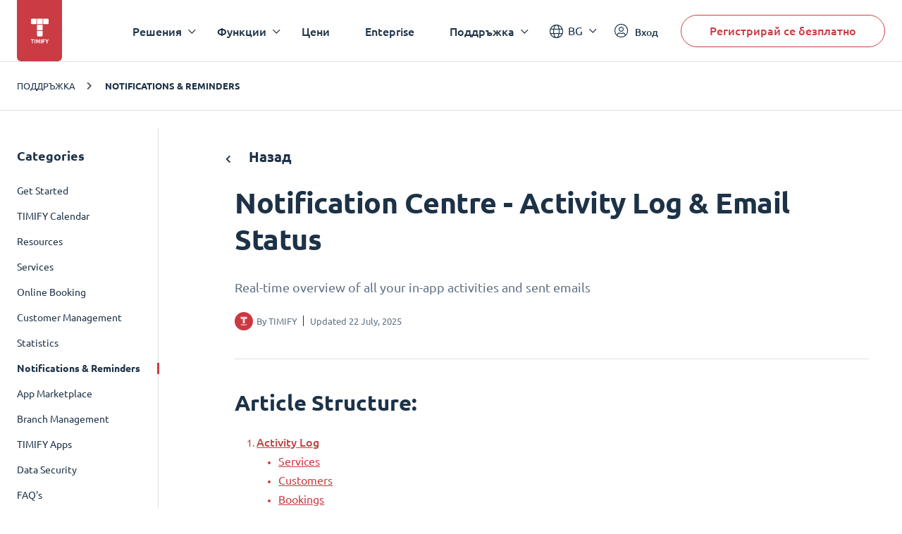

--- FILE ---
content_type: text/html; charset=UTF-8
request_url: https://www.timify.com/bg/support/4834800-notification-centre-activity-log-email-status/
body_size: 13199
content:
<!DOCTYPE html><html lang="bg"><head><title>Support | Notification Centre - Activity Log & Email Status</title><meta http-equiv="Content-Type" content="text/html; charset=utf-8"><meta name="keywords" content=""><meta name="description" content="Discover helpful tips on Notifications &amp; Reminders with our guide: Notification Centre - Activity Log & Email Status - Master your experience with TIMIFY."><meta name="Author" content=""><meta name="publisher" content=""><meta name="Robots" content="index, follow"><meta name="Content-Language" content="bg"><meta http-equiv="pragma" content="no-cache"><meta id="viewport" name="viewport" content="width=device-width, initial-scale=1, maximum-scale=5, user-scalable=no"/><meta name="google-site-verification" content="qGdlAhbJO-x6jMwR4k4EPMy58HfqTyyUmnw7WhSpFww"><meta name="google-site-verification" content="xowoSYEpBQTkch8MdZqOR1N0Y_qYnHf0kYQ0Ts-bswU"><link rel="alternate" hreflang="x-default" href="https://www.timify.com/en/support/4834800-notification-centre-activity-log-email-status/"><link rel="alternate" hreflang="bg" href="https://www.timify.com/bg/support/4834800-notification-centre-activity-log-email-status/"><link rel="alternate" hreflang="de" href="https://www.timify.com/de/support/4834800-meldungen-aktivitaten-e-mail-status/"><link rel="alternate" hreflang="es" href="https://www.timify.com/es/support/4834800-notificaciones-registro-de-actividades-y-estado-del-email/"><link rel="alternate" hreflang="fi" href="https://www.timify.com/fi/support/4834800-notification-centre-activity-log-email-status/"><link rel="alternate" hreflang="fr" href="https://www.timify.com/fr/support/4834800-centre-de-notification-journal-d-activite-et-statuts-des-e-mails/"><link rel="alternate" hreflang="it" href="https://www.timify.com/it/support/4834800-notification-centre-activity-log-email-status/"><link rel="alternate" hreflang="nl" href="https://www.timify.com/nl/support/4834800-notification-centre-activity-log-email-status/"><link rel="alternate" hreflang="sv" href="https://www.timify.com/sv/support/4834800-notification-centre-activity-log-email-status/"><link rel="alternate" hreflang="en" href="https://www.timify.com/en/support/4834800-notification-centre-activity-log-email-status/"><link rel="icon" type="image/png" href="https://www.timify.com/data/img/favicon.png?v=1.1"><link rel="stylesheet" type="text/css" href="https://www.timify.com/data/css/dist.css?v=1.10.9"/><link rel="stylesheet" type="text/css" href="https://cdn.timify.com/uploads/websitecountries/languages/bg-20171010152523-147.css"/><script type="text/javascript">var data_server = 'https://www.timify.com/data/',baseUrl = '/bg/',domain = 'www.timify.com',counterDecimal = '.',counterThousands = ',',gCurrencySettings = {"currency_sign":"&euro;","currency_code":"EUR","currency_position":"0","currency_space":"1","price_divider":".","thousands_divider":"","price_decimals":"2","price_append":""},timifyAPI = 'https://api-v3.terminapp.com',timifyAPIv3 = 'https://api-v3.terminapp.com',timifyAPIv4 = {'url': 'https://api-public.timify.io/','migrate_url': 'https://api-migration.timify.io/','redirect_url': 'https://web.timify.com/','redirect_enterprise_url': 'https://branch-manager.timify.com/','redirect_developer_url': 'https://devs.timify.com/en-gb/#/auth/','redirect_callcentre_url': 'https://call-centre.timify.com/'}, timifyWidgetUrlv4 = '//book.timify.com/',REGION = 'EUROPE',LOCALE = 'BG',API_LOCALE = 'bg-bg',APP_MODE = 'production',DNT = 'false',APP_DEBUG = 0, tmfyCampaign = {"key":"6647bfa46801817d8812acff7f8504ee","timestamp":1769289691,"utm_campaign":null,"utm_content":null,"utm_medium":null,"utm_source":"none","utm_term":null},gaTracker;</script><script> window.dataLayer = window.dataLayer || []; function gtag(){dataLayer.push(arguments);}</script><script>(function(w,d,s,l,i){w[l]=w[l]||[];w[l].push({'gtm.start':new Date().getTime(),event:'gtm.js'});var f=d.getElementsByTagName(s)[0],j=d.createElement(s),dl=l!='dataLayer'?'&l='+l:'';j.async=true;j.src='https://www.googletagmanager.com/gtm.js?id='+i+dl;f.parentNode.insertBefore(j,f);})(window,document,'script','dataLayer','GTM-PP8CPSV');</script></head><body class="hover"><div class="body-content-holder"><header class="header dark "><div class="container"><div class="header__logo"><a class="logo" href="/bg/"><svg xmlns="http://www.w3.org/2000/svg" width="27" height="36" viewBox="0 0 27 36"><g fill="none" fill-rule="evenodd"><g fill="#CB3B43"><g><path d="M4.278 29.073v1.116H2.721v4.698H1.558V30.19H0v-1.116h4.278zm1.908 0v5.814H5.024v-5.814h1.162zm2.564 0c.09.185.193.413.31.684.117.27.24.564.367.88.126.317.253.64.377.97l.351.931.351-.932c.125-.329.251-.652.378-.968.127-.317.249-.61.366-.881.117-.271.22-.5.31-.684h1.06c.048.386.094.818.137 1.296.042.478.08.977.111 1.494.032.517.062 1.036.09 1.556.027.52.051 1.01.07 1.468h-1.132c-.015-.564-.035-1.18-.06-1.845-.025-.666-.062-1.337-.111-2.014l-.3.78c-.11.285-.218.57-.325.856-.107.285-.21.558-.31.818-.1.26-.185.482-.254.667h-.813l-.254-.667c-.1-.26-.204-.533-.31-.818l-.325-.856-.3-.78c-.05.677-.087 1.348-.112 2.014-.025.665-.044 1.28-.06 1.845H7.23c.02-.459.043-.948.07-1.468.028-.52.058-1.039.09-1.556.033-.517.07-1.016.112-1.494.042-.478.088-.91.138-1.296h1.11zm6.477 0v5.814h-1.162v-5.814h1.162zm4.651 0v1.099h-2.295v1.217h2.042v1.1h-2.042v2.398H16.42v-5.814h3.458zm1.819 0c.158.402.33.8.513 1.197.184.396.38.792.589 1.188.208-.396.407-.792.596-1.188.19-.396.364-.795.523-1.197H25.2c-.283.626-.576 1.234-.88 1.82-.303.588-.623 1.178-.96 1.771v2.223h-1.164v-2.206c-.338-.593-.66-1.186-.965-1.78-.305-.592-.6-1.202-.883-1.828h1.349zm-5.22-11.63v6.3c0 .802-.651 1.453-1.454 1.453h-4.846c-.803 0-1.454-.65-1.454-1.453v-6.3h7.754zm0-8.721v7.753H8.723V8.722h7.754zM7.754 0v7.753h-6.3C.65 7.753 0 7.102 0 6.299V1.454C0 .65.651 0 1.454 0h6.3zm8.723 0v7.753H8.723V0h7.754zm7.27 0c.802 0 1.453.651 1.453 1.454v4.845c0 .803-.651 1.454-1.454 1.454h-6.3V0h6.3z" transform="translate(-19.000000, -9.000000) translate(19.900000, 9.582534)"/></g></g></g></svg></a></div><div class="header__menu"><nav class="navigation"><ul class="main-nav"><li class="main-nav__item main-nav__item--has-childrens"><div class="main-nav__link">Решения</div><div class="main-nav-child "><div class="container"><div class="col-25 main-nav-child__column"><div class="main-nav-child__heading"> Решения</div><ul class="main-nav-child__items"> <li class="main-nav-child__item"> <a href="https://www.timify.com/bg/solutions/booking-small-companies/" class="main-nav-child__link"> <span class="main-nav-child__link-title">Малък и среден бизнес</span> <span class="main-nav-child__link-subtitle">Оптимизиране на резервациите и административните процеси</span> </a> </li> <li class="main-nav-child__item"> <a href="https://www.timify.com/bg/solutions/enterprises/" class="main-nav-child__link"> <span class="main-nav-child__link-title">Предприятие</span> <span class="main-nav-child__link-subtitle">Решения за резервации и планиране в мащаб</span> </a> </li> </ul></div><div class="col-75 main-nav-child__column"><div class="main-nav-child__heading"> По индустрии</div><div class="main-nav-child__content"> <ul class="main-nav-child__list"> <li> <a href="/bg/solutions/retail-scheduling-software/" > <img src="https://cdn.timify.com/uploads/v2header/A_Retail_4x-20210902170530-126.webp" srcset="https://cdn.timify.com/uploads/v2header/B_Retail_4x-20210902170530-126.webp 2x, https://cdn.timify.com/uploads/v2header/C_Retail_4x-20210902170530-126.webp 3x" alt="Система за онлайн планиране за фирми за търговия на дребно" loading="lazy" > <span class="main-nav-child__list-text">Ритейл търговци</span> </a> </li> <li> <a href="/bg/solutions/financial-services-scheduling-software/" > <img src="https://cdn.timify.com/uploads/v2header/A_Finance_4x-20210902170530-773.webp" srcset="https://cdn.timify.com/uploads/v2header/B_Finance_4x-20210902170530-773.webp 2x, https://cdn.timify.com/uploads/v2header/C_Finance_4x-20210902170530-773.webp 3x" alt="Софтуер за планиране за банки и финансови институции" loading="lazy" > <span class="main-nav-child__list-text">Финансови услуги</span> </a> </li> <li> <a href="/bg/solutions/real-estate-scheduling-software/" > <img src="https://cdn.timify.com/uploads/v2header/A_Real_Estate_4x-20210902170531-254.webp" srcset="https://cdn.timify.com/uploads/v2header/B_Real_Estate_4x-20210902170531-254.webp 2x, https://cdn.timify.com/uploads/v2header/C_Real_Estate_4x-20210902170531-254.webp 3x" alt="Софтуер за планиране на срещи с недвижими имоти" loading="lazy" > <span class="main-nav-child__list-text">Недвижими имоти</span> </a> </li> <li> <a href="/bg/solutions/recruiting-scheduling-software/" > <img src="https://cdn.timify.com/uploads/v2header/A_Interview_4x-20210902170531-353.webp" srcset="https://cdn.timify.com/uploads/v2header/B_Interview_4x-20210902170531-353.webp 2x, https://cdn.timify.com/uploads/v2header/C_Interview_4x-20210902170531-353.webp 3x" alt="Софтуер за планиране на интервюта за специалисти по подбор на персонал и HR мениджъри" loading="lazy" > <span class="main-nav-child__list-text">Подбор на персонал</span> </a> </li> <li> <a href="/bg/solutions/appointment-booking-for-government-agencies/" > <img src="https://cdn.timify.com/uploads/v2header/A_Public_4x-20210902170530-642.webp" srcset="https://cdn.timify.com/uploads/v2header/B_Public_4x-20210902170530-642.webp 2x, https://cdn.timify.com/uploads/v2header/C_Public_4x-20210902170530-642.webp 3x" alt="Инструмент за планиране за публичния сектор" loading="lazy" > <span class="main-nav-child__list-text">Държавни организации</span> </a> </li> <li> <a href="/bg/solutions/appointment-booking-for-schools/" > <img src="https://cdn.timify.com/uploads/v2header/A_Education_4x-20210902170531-906.webp" srcset="https://cdn.timify.com/uploads/v2header/B_Education_4x-20210902170531-906.webp 2x, https://cdn.timify.com/uploads/v2header/C_Education_4x-20210902170531-906.webp 3x" alt="Онлайн записване на класове и управление на графика" loading="lazy" > <span class="main-nav-child__list-text">Учебни заведения</span> </a> </li> <li> <a href="/bg/solutions/beauty-salon-scheduling-software/" > <img src="https://cdn.timify.com/uploads/v2header/A_Beauty_4x-20210902170530-106.webp" srcset="https://cdn.timify.com/uploads/v2header/B_Beauty_4x-20210902170530-106.webp 2x, https://cdn.timify.com/uploads/v2header/C_Beauty_4x-20210902170530-106.webp 3x" alt="Онлайн планиране на срещи за салони" loading="lazy" > <span class="main-nav-child__list-text">Салони за красота</span> </a> </li> <li> <a href="/bg/solutions/medical-scheduling-software/" > <img src="https://cdn.timify.com/uploads/v2header/A_Medical_4x-20210902170531-781.webp" srcset="https://cdn.timify.com/uploads/v2header/B_Medical_4x-20210902170531-781.webp 2x, https://cdn.timify.com/uploads/v2header/C_Medical_4x-20210902170531-781.webp 3x" alt="Софтуер за изготвяне на медицински графици за медицински специалисти и медицински центрове" loading="lazy" > <span class="main-nav-child__list-text">Медицински центрове</span> </a> </li> <li> <a href="/bg/solutions/appointment-scheduling-consultants/" > <img src="https://cdn.timify.com/uploads/v2header/A_Consultant_4x-20210902170530-211.webp" srcset="https://cdn.timify.com/uploads/v2header/B_Consultant_4x-20210902170530-211.webp 2x, https://cdn.timify.com/uploads/v2header/C_Consultant_4x-20210902170530-211.webp 3x" alt="Онлайн планиране на срещи за консултанти и агенции" loading="lazy" > <span class="main-nav-child__list-text">Консултантски агенции</span> </a> </li> <li> <a href="/bg/solutions/sports-and-fitness-booking-system/" > <img src="https://cdn.timify.com/uploads/v2header/A_Gym_Personal_4x-20210902170530-772.webp" srcset="https://cdn.timify.com/uploads/v2header/B_Gym_Personal_4x-20210902170530-772.webp 2x, https://cdn.timify.com/uploads/v2header/C_Gym_Personal_4x-20210902170530-772.webp 3x" alt="Онлайн система за резервации за фитнес зали и лични треньори" loading="lazy" > <span class="main-nav-child__list-text">Спортни и фитнес центрове</span> </a> </li> </ul> </div></div></div></div></li><li class="main-nav__item main-nav__item--has-childrens"><div class="main-nav__link">Функции</div><div class="main-nav-child main-nav-child--grayed"><div class="container"><div class="col-50 main-nav-child__column"><div class="main-nav-child__heading"> Функции</div><div class="main-nav-child__content"> <ul class="main-nav-child__list"> <li> <a href="/bg/features/online-calendar-for-teams/" > <img src="https://cdn.timify.com/uploads/v2header/A_Online_Calendar_4x_20210822162027_224-20231115151752-299.webp" srcset="https://cdn.timify.com/uploads/v2header/B_Online_Calendar_4x_20210822162027_224-20231115151752-299.webp 2x, https://cdn.timify.com/uploads/v2header/C_Online_Calendar_4x_20210822162027_224-20231115151752-299.webp 3x" alt="online calendar" loading="lazy" > <span class="main-nav-child__list-text">Бизнес календар</span> </a> </li> <li> <a href="https://www.timify.com/bg/features/online-appointment-booking/" > <img src="https://cdn.timify.com/uploads/v2header/A_Appointment_Booking_4x_20210822162043_144-20231115151837-937.webp" srcset="https://cdn.timify.com/uploads/v2header/B_Appointment_Booking_4x_20210822162043_144-20231115151837-937.webp 2x, https://cdn.timify.com/uploads/v2header/C_Appointment_Booking_4x_20210822162043_144-20231115151837-937.webp 3x" alt="Онлайн резервации" loading="lazy" > <span class="main-nav-child__list-text">Онлайн резервации</span> </a> </li> <li> <a href="https://www.timify.com/bg/features/resource-management/" > <img src="https://cdn.timify.com/uploads/v2header/A_Resource_Management_4x_20210822162053_742-20231115151928-152.webp" srcset="https://cdn.timify.com/uploads/v2header/B_Resource_Management_4x_20210822162053_742-20231115151928-152.webp 2x, https://cdn.timify.com/uploads/v2header/C_Resource_Management_4x_20210822162053_742-20231115151928-152.webp 3x" alt="Управление на ресурси" loading="lazy" > <span class="main-nav-child__list-text">Управление на ресурси</span> </a> </li> <li> <a href="https://www.timify.com/bg/features/customer-management/" > <img src="https://cdn.timify.com/uploads/v2header/A_Customer_Management_4x_20210822162112_159-20231115152002-1000.webp" srcset="https://cdn.timify.com/uploads/v2header/B_Customer_Management_4x_20210822162112_159-20231115152002-1000.webp 2x, https://cdn.timify.com/uploads/v2header/C_Customer_Management_4x_20210822162112_159-20231115152002-1000.webp 3x" alt="Управление на клиенти" loading="lazy" > <span class="main-nav-child__list-text">Управление на клиенти</span> </a> </li> <li> <a href="https://www.timify.com/bg/features/management-apps/" > <img src="https://cdn.timify.com/uploads/v2header/A_Management_Apps_4x_20210822162130_816-20231115152043-488.webp" srcset="https://cdn.timify.com/uploads/v2header/B_Management_Apps_4x_20210822162130_816-20231115152043-488.webp 2x, https://cdn.timify.com/uploads/v2header/C_Management_Apps_4x_20210822162130_816-20231115152043-488.webp 3x" alt="" loading="lazy" > <span class="main-nav-child__list-text">Приложения за управление</span> </a> </li> <li> <a href="https://www.timify.com/bg/features/statistics/" > <img src="https://cdn.timify.com/uploads/v2header/A_Statistics_4x_20210822162121_398-20231115152131-663.webp" srcset="https://cdn.timify.com/uploads/v2header/B_Statistics_4x_20210822162121_398-20231115152131-663.webp 2x, https://cdn.timify.com/uploads/v2header/C_Statistics_4x_20210822162121_398-20231115152131-663.webp 3x" alt="Табло със статистики" loading="lazy" > <span class="main-nav-child__list-text">Табло със статистики</span> </a> </li> </ul> <div> <a href="/bg/features/" class="red-link" > Разгледайте всички </a> </div> </div></div><div class="col-25 main-nav-child__column"><div class="main-nav-child__heading"> Добавки</div><ul class="main-nav-child__items"> <li class="main-nav-child__item"> <a href="https://www.timify.com/bg/features/branch-manager/" class="main-nav-child__link"> <span class="main-nav-child__link-title">Branch Manager</span> </a> </li> <li class="main-nav-child__item"> <a href="https://www.timify.com/bg/features/call-centre/" class="main-nav-child__link"> <span class="main-nav-child__link-title">Call Centre</span> </a> </li> <li class="main-nav-child__item"> <a href="https://www.timify.com/bg/features/developer-platform/" class="main-nav-child__link"> <span class="main-nav-child__link-title">Developer Platform</span> </a> </li> </ul><div> <a href="/bg/addons/" class="red-link" > Разгледайте всички </a></div></div><div class="col-25 main-nav-child__column"><div class="main-nav-child__heading"> Marketplace Приложения</div><div class="main-nav-child__content"> <div> <ul class="app-logos"> <li> <a href="https://www.timify.com/en/solutions/assistant//" target="_blank" > <img src="https://cdn.timify.com/uploads/v2header/A_Group_17-20241223113720-619.webp" srcset="https://cdn.timify.com/uploads/v2header/B_Group_17-20241223113720-619.webp 2x" alt="icon timify assistant" loading="lazy" > <span class="main-nav-child__list-text">TIMIFY Assistant</span> </a> </li> <li> <img src="https://cdn.timify.com/uploads/v2header/A_Google_Calendar-20231115152736-847.webp" srcset="https://cdn.timify.com/uploads/v2header/B_Google_Calendar-20231115152736-847.webp 2x" alt="icon google" loading="lazy" > <span class="main-nav-child__list-text">Google Calendar</span> </li> <li> <a href="https://www.timify.com/bg/marketplace/reserve-with-google//" target="_blank" > <img src="https://cdn.timify.com/uploads/v2header/A_tempImageYhb3xf-20250213153730-989.webp" srcset="https://cdn.timify.com/uploads/v2header/B_tempImageYhb3xf-20250213153730-989.webp 2x" alt="icon google colours" loading="lazy" > <span class="main-nav-child__list-text">Office 365</span> </a> </li> <li> <img src="https://cdn.timify.com/uploads/v2header/A_Meta-20231115152817-498.webp" srcset="https://cdn.timify.com/uploads/v2header/B_Meta-20231115152817-498.webp 2x" alt="meta icon" loading="lazy" > <span class="main-nav-child__list-text">Meta</span> </li> <li> <a href="https://www.timify.com/bg/marketplace/invoice-and-pos/" target="_blank" > <img src="https://cdn.timify.com/uploads/v2header/A_Invoice_app_icon-20250213151935-144.webp" srcset="https://cdn.timify.com/uploads/v2header/B_Invoice_app_icon-20250213151935-144.webp 2x" alt="icon of the timify invoice app" loading="lazy" > <span class="main-nav-child__list-text">Invoice App</span> </a> </li> </ul> </div> <div> <a href="/bg/marketplace/" class="red-link" > Разгледайте всички </a> </div> </div></div></div></div></li><li class="main-nav__item "><a href="/bg/plans/" class="main-nav__link" >Цени</a></li><li class="main-nav__item "><a href="https://www.timify.com/bg/solutions/enterprises/" class="main-nav__link" target="_blank" >Enteprise</a></li><li class="main-nav__item main-nav__item--has-childrens"><div class="main-nav__link">Поддръжка</div><div class="main-nav-child "><div class="container"><div class="col-25 main-nav-child__column"><div class="main-nav-child__heading"> TIMIFY център за поддръжка</div><div class="main-nav-child__content"> <ul class="main-nav-child__list"> <li> <a href="https://www.timify.com/bg/support/1776714-get-started/" target="_blank" > <img src="https://cdn.timify.com/uploads/v2header/A_B_getting_started_icon_2x_20221128161619_975-20241128142834-347.webp" srcset="https://cdn.timify.com/uploads/v2header/B_B_getting_started_icon_2x_20221128161619_975-20241128142834-347.webp 2x, https://cdn.timify.com/uploads/v2header/C_B_getting_started_icon_2x_20221128161619_975-20241128142834-347.webp 3x" alt="Започнете" loading="lazy" > <span class="main-nav-child__list-text">Започнете</span> </a> </li> <li> <a href="https://www.timify.com/bg/support/2609671-timify-calendar/" target="_blank" > <img src="https://cdn.timify.com/uploads/v2header/A_B_timify_calendar_icon_2x_20221128162138_270-20241128142903-348.webp" srcset="https://cdn.timify.com/uploads/v2header/B_B_timify_calendar_icon_2x_20221128162138_270-20241128142903-348.webp 2x, https://cdn.timify.com/uploads/v2header/C_B_timify_calendar_icon_2x_20221128162138_270-20241128142903-348.webp 3x" alt="Календар" loading="lazy" > <span class="main-nav-child__list-text">Календар на TIMIFY</span> </a> </li> <li> <a href="https://www.timify.com/bg/support/2609674-online-booking/" target="_blank" > <img src="https://cdn.timify.com/uploads/v2header/A_B_Online_booking__1__20221128172801_509-20241128142941-668.webp" srcset="https://cdn.timify.com/uploads/v2header/B_B_Online_booking__1__20221128172801_509-20241128142941-668.webp 2x, https://cdn.timify.com/uploads/v2header/C_B_Online_booking__1__20221128172801_509-20241128142941-668.webp 3x" alt="Онлайн резервации" loading="lazy" > <span class="main-nav-child__list-text">Онлайн резервации</span> </a> </li> </ul> <div> <a href="https://www.timify.com/bg/support/" class="red-link" target="_blank" > Посетете нашия център за поддръжка </a> </div> </div></div><div class="col-50 main-nav-child__column"><div class="main-nav-child__heading"> Получете вдъхновение</div><ul class="main-nav-child__items"> <li class="main-nav-child__item"> <a href="https://www.timify.com/bg/resources/ebook-guides/" target="_blank" class="main-nav-child__link"> <span class="main-nav-child__link-title">Електронни книги и ръководства</span> <span class="main-nav-child__link-subtitle">Изтеглете нашите електронни книги и ръководства (на английски език)</span> </a> </li> <li class="main-nav-child__item"> <a href="https://www.timify.com/bg/customers/" target="_blank" class="main-nav-child__link"> <span class="main-nav-child__link-title">Истории на клиенти</span> <span class="main-nav-child__link-subtitle">Разберете как компании от цял свят използват TIMIFY.</span> </a> </li> <li class="main-nav-child__item"> <a href="https://www.timify.com/en/blog/" target="_blank" class="main-nav-child__link"> <span class="main-nav-child__link-title">Блог</span> <span class="main-nav-child__link-subtitle">Разгледайте статии за нашия продукт и друго полезно съдържание.</span> </a> </li> </ul></div><div class="col-25 main-nav-child__column"></div></div></div></li></ul></nav><div class="mobile-buttons"><a class="btn btn--primary"href="/bg/registration/">Регистрирай се безплатно</a><a href="https://web.timify.com/?locale=bg-bg"class="btn btn--outline btn--ouline-red">Вход</a></div></div><div class="header__actions"><div class="lang-switcher"><div class="selected-lang">BG</div><ul class="lang-switcher__dropdown"><li value="de"data-href-lang="https://www.timify.com/de/support/4834800-meldungen-aktivitaten-e-mail-status/"><a href="https://www.timify.com/de/support/4834800-meldungen-aktivitaten-e-mail-status/">Deutsch</a></li><li value="nl"data-href-lang="https://www.timify.com/nl/support/4834800-notification-centre-activity-log-email-status/"><a href="https://www.timify.com/nl/support/4834800-notification-centre-activity-log-email-status/">Dutch</a></li><li value="en"data-href-lang="https://www.timify.com/en/support/4834800-notification-centre-activity-log-email-status/"><a href="https://www.timify.com/en/support/4834800-notification-centre-activity-log-email-status/">English</a></li><li value="es"data-href-lang="https://www.timify.com/es/support/4834800-notificaciones-registro-de-actividades-y-estado-del-email/"><a href="https://www.timify.com/es/support/4834800-notificaciones-registro-de-actividades-y-estado-del-email/">Espa&ntilde;ol</a></li><li value="fr"data-href-lang="https://www.timify.com/fr/support/4834800-centre-de-notification-journal-d-activite-et-statuts-des-e-mails/"><a href="https://www.timify.com/fr/support/4834800-centre-de-notification-journal-d-activite-et-statuts-des-e-mails/">Fran&ccedil;ais</a></li><li value="it"data-href-lang="https://www.timify.com/it/support/4834800-notification-centre-activity-log-email-status/"><a href="https://www.timify.com/it/support/4834800-notification-centre-activity-log-email-status/">Italiano</a></li><li value="bg"data-href-lang="https://www.timify.com/bg/support/4834800-notification-centre-activity-log-email-status/" class="selected" ><a href="https://www.timify.com/bg/support/4834800-notification-centre-activity-log-email-status/">Български</a></li></ul></div><a href="https://web.timify.com/?locale=bg-bg"class="login"><i class="fal fa-user-circle"></i><span class="main-nav-child__list-text">Вход</span></a><a class="btn btn--outline btn--start"href="/bg/registration/">Регистрирай се безплатно</a><div class="hamburger"><i class="fal fa-bars"></i><i class="fal fa-times"></i></div></div></div></header><div class="support-wrapper"> <div class="support-article-wrapper"> <div class="support-breadcrumbs"> <div class="container"> <div class="breadcrumbs-wrapper"> <ul> <li> <a href="/bg/support/"> Поддръжка </a> </li> <li class="active"> <a href="/bg/support//2609687-notifications-reminders"> Notifications &amp; Reminders </a> </li> </ul> </div> </div> </div> <div class="support-article-container"> <div class="container container--support"> <aside> <div class="h5">Categories</div> <ul> <li > <a href="/bg/support//1776714-get-started"> Get Started </a> </li> <li > <a href="/bg/support//2609671-timify-calendar"> TIMIFY Calendar </a> </li> <li > <a href="/bg/support//2560207-resources"> Resources </a> </li> <li > <a href="/bg/support//2609680-services"> Services </a> </li> <li > <a href="/bg/support//2609674-online-booking"> Online Booking </a> </li> <li > <a href="/bg/support//2609681-customer-management"> Customer Management </a> </li> <li > <a href="/bg/support//2732531-statistics"> Statistics </a> </li> <li class="active"> <a href="/bg/support//2609687-notifications-reminders"> Notifications &amp; Reminders </a> </li> <li > <a href="/bg/support//1776715-app-marketplace"> App Marketplace </a> </li> <li > <a href="/bg/support//2732511-branch-management"> Branch Management </a> </li> <li > <a href="/bg/support//1776716-timify-apps"> TIMIFY Apps </a> </li> <li > <a href="/bg/support//3035141-data-security"> Data Security </a> </li> <li > <a href="/bg/support//1776720-faqs"> FAQ&#39;s </a> </li> <li > <a href="/bg/support//11087075-timify-assistant"> TIMIFY Assistant </a> </li> </ul> <div class="share-container"> <div class="share-text">Share this post:</div> <div class="share-links"> <a href="https://www.facebook.com/sharer.php?u=https://www.timify.com/bg/support/4834800-notification-centre-activity-log-email-status/" onclick="window.open('https://www.facebook.com/sharer.php?u=https://www.timify.com/bg/support/4834800-notification-centre-activity-log-email-status/','facebook','width=600,height=400')" target="popup" > <i class="fab fa-facebook"></i> </a> <a href="https://twitter.com/share?url=https://www.timify.com/bg/support/4834800-notification-centre-activity-log-email-status/&text=Notification Centre - Activity Log & Email Status" onclick="window.open('https://twitter.com/share?url=https://www.timify.com/bg/support/4834800-notification-centre-activity-log-email-status/&text=Notification Centre - Activity Log & Email Status','twitter','width=600,height=400')" target="popup" > <i class="icon-twitter-x"></i> </a> <a href="https://www.linkedin.com/shareArticle?url=https://www.timify.com/bg/support/4834800-notification-centre-activity-log-email-status/&title=Notification Centre - Activity Log & Email Status" onclick="window.open('https://www.linkedin.com/shareArticle?url=https://www.timify.com/bg/support/4834800-notification-centre-activity-log-email-status/&title=Notification Centre - Activity Log & Email Status','linkedin-in','width=600,height=400')" target="popup" > <i class="fab fa-linkedin-in"></i> </a> </div> </div> </aside> <div class="col-80"> <div class="back-button"> <a onclick="history.back()" href="javascript:;"> <i class="far fa-chevron-left"></i> Назад </a> </div> <div class="content content__narrow"> <div class="article intercom-force-break"> <div class="article__meta" dir="ltr"> <h1 class="t__h1">Notification Centre - Activity Log & Email Status</h1> <div class="article__desc"> Real-time overview of all your in-app activities and sent emails </div> <div class="support-collections-item__details"> <div class="support-collections-item__author"> <div class="support-collections-item__author-img"> <img src="https://static.intercomassets.com/avatars/5273183/square_128/RedSquareLogox1024px-1639039170.png" alt="Timify"> </div> <div class="support-collections-item__author-info"> <div class="support-collections-item__author-name"> By <span>TIMIFY</span> </div> <div class="support-collections-item__published-at"> Updated 22 July, 2025 </div> </div> </div> </div> </div> <articles> <h2 id="h_03c1aa176f">Article Structure:</h2><ol><li><p class="no-margin"><b><a href="https://www.timify.com/en/support/4834800-notification-centre-activity-log-email-status/#h_4c23ad47f6" target="_blank" class="intercom-content-link">Activity Log</a></b></p><ul><li><p class="no-margin"><a href="https://www.timify.com/en/support/4834800-notification-centre-activity-log-email-status/#h_558553606a" target="_blank" class="intercom-content-link">Services</a></p></li><li><p class="no-margin"><a href="https://www.timify.com/en/support/4834800-notification-centre-activity-log-email-status/#h_a0cf650332" target="_blank" class="intercom-content-link">Customers</a></p></li><li><p class="no-margin"><a href="https://www.timify.com/en/support/4834800-notification-centre-activity-log-email-status/#h_e85b711f06" target="_blank" class="intercom-content-link">Bookings</a></p></li><li><p class="no-margin"><a href="https://www.timify.com/en/support/4834800-notification-centre-activity-log-email-status/#h_cd6a1e20eb" target="_blank" class="intercom-content-link">Resources</a></p></li></ul></li><li><p class="no-margin"><b><a href="#h_c622f12bc2" target="_blank" class="intercom-content-link">Email Status</a></b></p><ul><li><p class="no-margin"><a href="https://www.timify.com/en/support/4834800-notification-centre-activity-log-email-status/#h_bb762f0d94" target="_blank" class="intercom-content-link">Processed</a></p></li><li><p class="no-margin"><a href="https://www.timify.com/en/support/4834800-notification-centre-activity-log-email-status/#h_c92d9df71f" target="_blank" class="intercom-content-link">Sent</a></p></li><li><p class="no-margin"><a href="https://www.timify.com/en/support/4834800-notification-centre-activity-log-email-status/#h_d171192edc" target="_blank" class="intercom-content-link">Delivered</a></p></li><li><p class="no-margin"><a href="https://www.timify.com/en/support/4834800-notification-centre-activity-log-email-status/#h_1ee59fb2e3" target="_blank" class="intercom-content-link">Opened</a></p></li><li><p class="no-margin"><a href="https://www.timify.com/en/support/4834800-notification-centre-activity-log-email-status/#h_bb94807238" target="_blank" class="intercom-content-link">Soft Bounce</a></p></li><li><p class="no-margin"><a href="https://www.timify.com/en/support/4834800-notification-centre-activity-log-email-status/#h_bb94807238" target="_blank" class="intercom-content-link">Hard Bounce</a></p></li><li><p class="no-margin"><a href="https://www.timify.com/en/support/4834800-notification-centre-activity-log-email-status/#h_85745ae222" target="_blank" class="intercom-content-link">Blocked</a></p></li></ul></li></ol><p class="no-margin">In the menu bar, you will find <b>🔔 Notifications </b>menu, there you will have an overview of all your ongoing activities in your online calendar, as well as an overview of all e-mails sent automatically by the system.</p><hr><p class="no-margin"></p><h1 id="h_4c23ad47f6"><b>1. Activity Log</b></h1><p class="no-margin"></p><div class="intercom-container intercom-align-center"><img src="https://downloads.intercomcdn.com/i/o/558214425/792bb8fed7c2e6efc1a70902/Screenshot+2022-08-05+at+09.22.48.png?expires=1769289300&amp;signature=78d5332a3dc10b3fc1369ee0a3970b819cd1f8f0fe59d8eb6d8c836bf2655d3e&amp;req=cSUvFMh6mYNaFb4f3HP0gAn87yvB1lfxU798YW7X%2BnEqXIBQgGKFljmSxMua%0AlMk%3D%0A"></div><p class="no-margin">In Activity Log, you will always see what activities have taken place in your calendar:</p><p class="no-margin"></p><ul><li><h2 id="h_558553606a">SERVICES</h2></li></ul><p class="no-margin"><i>Service created:</i></p><div class="intercom-container"><img src="https://downloads.intercomcdn.com/i/o/558216497/323cba21e9df34f820054df5/Screenshot+2022-08-05+at+09.34.11.png?expires=1769289300&amp;signature=285b23b19da3ac59b11bfbc342bf360c162f6a2ee866a9a55315b1b5e039fd42&amp;req=cSUvFMh4mYhYFb4f3HP0gFYfZR8%2BEoMNWvMYNbNH1AWVuWLIGWyGDc7b0tTV%0AZgg%3D%0A"></div><p class="no-margin"><i>Service updated:</i></p><div class="intercom-container"><img src="https://downloads.intercomcdn.com/i/o/558216699/aa95e0223f54f32cd3f2ef05/Screenshot+2022-08-05+at+09.34.26.png?expires=1769289300&amp;signature=ce764a5e282b5309ddad836465109a95c1a8fdf4578a600a6517775d14548230&amp;req=cSUvFMh4m4hWFb4f3HP0gCJYL%2FdIF1fDMSFfC45zxEU%2BD6Wo0QFRJ9Ep%2FiGv%0AG7g%3D%0A"></div><p class="no-margin"><i>Service deleted:</i></p><div class="intercom-container"><img src="https://downloads.intercomcdn.com/i/o/558216777/ce0afa910935ab5ce8aa80bc/Screenshot+2022-08-05+at+09.34.43.png?expires=1769289300&amp;signature=1179a67c76a52e8f2ba328fc9cd6651d54350b9ef2f06ecc27155edc43359640&amp;req=cSUvFMh4moZYFb4f3HP0gIPxNO8OJor1y6NRWHWs8ipqtIZbc2Mp3FhoDbbv%0A0jM%3D%0A"></div><h2 id="h_a0cf650332"></h2><ul><li><h2 id="h_a0cf650332">CUSTOMERS</h2></li></ul><p class="no-margin"><i>Customer created:</i></p><div class="intercom-container"><img src="https://downloads.intercomcdn.com/i/o/558218464/84cfbf9742dc5ed0980969ed/Screenshot+2022-08-05+at+09.39.31.png?expires=1769289300&amp;signature=c1becf480a1a0350509b8aeb016fe922ea6a82d16fb80d15d35921abe12e3fae&amp;req=cSUvFMh2mYdbFb4f3HP0gN%2BNxXyL1Xi%2BLilLh4rsNybvjMcbUtclW%2Fa4a1G9%0Atdc%3D%0A"></div><p class="no-margin"><i>Customer updated:</i></p><div class="intercom-container"><img src="https://downloads.intercomcdn.com/i/o/558218586/51b29d882c2b5d494312781a/Screenshot+2022-08-05+at+09.39.44.png?expires=1769289300&amp;signature=93936a65ec678e185dff7fd15ec454ac393730c9fbc4f712cd1329c4a99ee404&amp;req=cSUvFMh2mIlZFb4f3HP0gOB6iFPm293B2L8PACptvhHW5J6QVwRzYY9rEXLZ%0AG6Q%3D%0A"></div><p class="no-margin"><i>Customer deleted:</i></p><div class="intercom-container"><img src="https://downloads.intercomcdn.com/i/o/558218788/916830408ae25ed390198ce3/Screenshot+2022-08-03+at+11.16.54.png?expires=1769289300&amp;signature=984a3c0320c8437ad47ea839d699435463da12105a330dcb38ebadb2ef0a055c&amp;req=cSUvFMh2molXFb4f3HP0gAeoHXcc1TMU97MnVK%2B2Xtgb5eQaTczVo%2BPNbExt%0Anpg%3D%0A"></div><h2 id="h_e85b711f06"></h2><ul><li><h2 id="h_e85b711f06">BOOKINGS</h2></li></ul><p class="no-margin"><i>Booking created:</i></p><div class="intercom-container"><img src="https://downloads.intercomcdn.com/i/o/558219491/923fcb477ea9464e2094ab18/Screenshot+2022-08-05+at+09.32.48.png?expires=1769289300&amp;signature=8e0d97ffdf1cf11b96902cd2ea5bfed4e52a099f5ee940466e8e1549178b2f6c&amp;req=cSUvFMh3mYheFb4f3HP0gOlxhAumLJJT0c5zSkAVTW9reMG3QWEZkZAHTl5c%0AK4Y%3D%0A"></div><p class="no-margin"><i>Booking updated:</i></p><div class="intercom-container"><img src="https://downloads.intercomcdn.com/i/o/558219701/9edb578a9984154f6c585807/Screenshot+2022-08-05+at+09.33.01.png?expires=1769289300&amp;signature=179c6dde76fb791f391a70a2918313f632221d8756d36f0eeabfe1b0678007a1&amp;req=cSUvFMh3moFeFb4f3HP0gD48pJbWjCL4FiGsG4tuAnj0or%2F4xdkGaufS0mGF%0AMF4%3D%0A"></div><p class="no-margin"><i>Booking deleted:</i></p><div class="intercom-container"><img src="https://downloads.intercomcdn.com/i/o/558219866/bfa3dcd2c78772851c687fa3/Screenshot+2022-08-05+at+09.33.20.png?expires=1769289300&amp;signature=8a059afbd9e52692e998a0c2e1f1caca4b8d745f5abc48e0920134d52ef43454&amp;req=cSUvFMh3lYdZFb4f3HP0gNzgNrFyqcHdrgaQPRY2zWrLYIs2g%2BeZHiyEYOmE%0AlAE%3D%0A"></div><p class="no-margin"></p><ul><li><h2 id="h_cd6a1e20eb">RESOURCES</h2></li></ul><p class="no-margin"><i>Resources created:</i></p><div class="intercom-container"><img src="https://downloads.intercomcdn.com/i/o/558221172/2dfc6cda419481ac8414713f/Screenshot+2022-08-05+at+09.49.25.png?expires=1769289300&amp;signature=af45303c2a89b6f0073c5dcab46321831d5507880d250fbc5f3f6154f18071d4&amp;req=cSUvFMt%2FnIZdFb4f3HP0gBh5ZOFAc5VYuU11i9mFtw%2FBUqYv8%2BoJmrM8Sk%2Fl%0Amj8%3D%0A"></div><p class="no-margin"><i>Resources updated:</i></p><div class="intercom-container"><img src="https://downloads.intercomcdn.com/i/o/558221247/a91ae7a64dc12bf69a7268db/Screenshot+2022-08-05+at+09.48.58.png?expires=1769289300&amp;signature=62fb5a31a9f246d64c4e9b79158c5b4343e9290216fc3157428d75b93d7a2e0e&amp;req=cSUvFMt%2Fn4VYFb4f3HP0gLFdWEcPEZBBU%2BgFno%2BMP5%2FTg2Nk9fQLUDM6XaDZ%0AQ80%3D%0A"></div><p class="no-margin"><i>Resources deleted:</i></p><div class="intercom-container"><img src="https://downloads.intercomcdn.com/i/o/558221443/3c2832546425a90e6fe2ca44/Screenshot+2022-08-05+at+09.48.45.png?expires=1769289300&amp;signature=fcd2ca6fa2b3bfe3f34c6f15a7d7a07f5012f0cb005c58efaf5fea90aa74ea44&amp;req=cSUvFMt%2FmYVcFb4f3HP0gEbp9nhbQI16OY%2FEXZayeGGjKYFWSG5S45YmGMwz%0AN2E%3D%0A"></div><p class="no-margin"></p><p class="no-margin">For each activity, you can see at any time which of your employees made a change in the calendar and when.</p><p class="no-margin">The colour coding and the filter option also allow you to search for the respective activities quickly and easily at any time:<br>​</p><div class="intercom-container"><img src="https://downloads.intercomcdn.com/i/o/558222229/b81f65e842a6226e1978aee1/Screenshot+2022-08-05+at+09.52.40.png?expires=1769289300&amp;signature=98c2db11b71e5fa48b3cc47ca82bdb8f9db7d271fd1664842a71b2685350d34e&amp;req=cSUvFMt8n4NWFb4f3HP0gKjkZuwrQ3w%2BZP8VzzvnAUv6sq2iKB%2FcPK0HwoOW%0ARsI%3D%0A"></div><hr><p class="no-margin"></p><h1 id="h_c622f12bc2"><b>2. Email Status </b></h1><p class="no-margin">We often receive support requests to check whether any, for example, email appointment confirmations have actually been sent to the respective customer. You can now check this yourself in your calendar!</p><p class="no-margin"></p><div class="intercom-container intercom-align-center"><img src="https://downloads.intercomcdn.com/i/o/558222588/23924b66f93ac1a09c091727/Screenshot+2022-08-05+at+09.23.28.png?expires=1769289300&amp;signature=90042547a9bb8985c2db394dc3222ebbc7f7747c78e03594668488b43aaa336c&amp;req=cSUvFMt8mIlXFb4f3HP0gDZbMUtUk9LB1mOvL9%2Bd94HB5TrPRIVwpiGlaODf%0A5Ps%3D%0A"></div><p class="no-margin">Our email provider <b>SendGrid</b> guarantees a 100% delivery quote - as long as the specified customer email actually exists. You can check this in your calendar at any time, and we distinguish between five different statuses:</p><p class="no-margin"></p><ul><li><h2 id="h_bb762f0d94"><i>PROCESSED</i></h2></li></ul><div class="intercom-container"><img src="https://downloads.intercomcdn.com/i/o/558222962/ca16c5449470599b96f58c35/Screenshot+2022-08-05+at+09.26.26.png?expires=1769289300&amp;signature=2e695d82bbf4ed96f34582cb0f4d5ef90e2317e585e12f3c2bcff2dc2e929d75&amp;req=cSUvFMt8lIddFb4f3HP0gEXZghdlqnsvaafLU7TeQg3f8hfNfKeAj1NhQ1tJ%0AY8E%3D%0A"></div><p class="no-margin">This email is prepared for dispatch by our server provider.<br>​</p><ul><li><h2 id="h_c92d9df71f"><i>SENT</i></h2></li></ul><div class="intercom-container"><img src="https://downloads.intercomcdn.com/i/o/558224778/aa9071ed060b5a2758356e4b/Screenshot+2022-08-05+at+10.00.32.png?expires=1769289300&amp;signature=ffa2b38dc0ea5085686569c5aebdd472b7828afc41aa15941d9bd361aa3e79c0&amp;req=cSUvFMt6moZXFb4f3HP0gD8LFkl7UFIUocm0a0ERyIkUZik85onXFDd9HGlj%0A1tg%3D%0A"></div><p class="no-margin">If an email is marked as "<b>Sent</b>", this means that our email provider has tried to deliver the email. We are waiting for an update of the destination server. An update can take between a few seconds and a few hours, depending on the settings of the target server.<br>​</p><ul><li><h2 id="h_d171192edc"><i>DELIVERED</i></h2></li></ul><div class="intercom-container"><img src="https://downloads.intercomcdn.com/i/o/558223836/73de3a178b6a5fed2a2eb3db/Screenshot+2022-08-05+at+09.26.17.png?expires=1769289300&amp;signature=763e01593f97e000b309864c1cca7e1689c43522b479e5892acac8d2b5141877&amp;req=cSUvFMt9lYJZFb4f3HP0gLRod5XXC2hiP%2FIXrVBOFCES1JFpnN45%2BVXSBpe%2B%0AqgU%3D%0A"></div><p class="no-margin">If an email is marked as "<b>Delivered</b>", it has been successfully sent and accepted by the recipient's server. Delivery does not necessarily mean that the e-mail will also appear in the recipient's mailbox. The e-mail may have ended up in the recipient's junk/spam folder or, in rare cases, was automatically deleted by the recipient's server.<br>​</p><ul><li><h2 id="h_1ee59fb2e3"><i>OPENED</i></h2></li></ul><div class="intercom-container"><img src="https://downloads.intercomcdn.com/i/o/558230927/2f268ec370a167fa355e0f4d/Screenshot+2022-08-05+at+09.26.40.png?expires=1769289300&amp;signature=a701f5a5802f63f6c45748e27939e0e91480735c95b23afd8c1d56f6a8bd13d9&amp;req=cSUvFMp%2BlINYFb4f3HP0gPVRDC6tXrl6IEs%2Fm6jomNhMdBrzjlQCDNeJOjjt%0ASW8%3D%0A"></div><p class="no-margin">The email was successfully transmitted to the destination server and the recipient.</p><p class="no-margin"></p><ul><li><h2 id="h_bb94807238"><i>SOFT BOUNCE</i></h2></li></ul><div class="intercom-container"><img src="https://downloads.intercomcdn.com/i/o/558233300/f422257ad905ca8f881b1a7c/Screenshot+2022-08-05+at+09.25.46.png?expires=1769289300&amp;signature=c1ea19213395d864cc41f07cb75745d05f29b9ded7276a1a8272b2afb1dde197&amp;req=cSUvFMp9noFfFb4f3HP0gAVVq3peE8%2BZSVPEauDtm8p2npufxRDVdU6Cm9hO%0ASs4%3D%0A"></div><p class="no-margin">The email did not reach the recipient. Either their inbox is full, or there was a connection timeout.<br>​</p><ul><li><h2 id="h_bb94807238"><i>HARD BOUNCE</i></h2></li></ul><div class="intercom-container"><img src="https://downloads.intercomcdn.com/i/o/558230137/df5ad8dbcef4b37993b9d483/Screenshot+2022-08-05+at+09.27.27.png?expires=1769289300&amp;signature=0bb0bd81a07d10e674c19b52227c57ab9c99e400bca3abf60be5340b73bdf0f3&amp;req=cSUvFMp%2BnIJYFb4f3HP0gCkdr3VhGr0HAkG2v49tAJFZDfI72KQ8CTZRPmih%0ADZM%3D%0A"></div><p class="no-margin">This is a permanent delivery error caused by specifying an incorrect, a non-existent email address or incorrectly assigned destination server. Hard bounces affect our reputation as an email provider and are therefore automatically blocked. Please contact our support if you would like to unblock a hard bounce.</p><h2 id="h_bd1b89f777"></h2><ul><li><h2 id="h_85745ae222"><i>BLOCKED</i></h2></li></ul><div class="intercom-container"><img src="https://downloads.intercomcdn.com/i/o/558243629/00d414ed5bb5bb1bdb0cef1b/Screenshot+2022-08-05+at+10.46.41.png?expires=1769289300&amp;signature=e73a0f3f79544864c24bb59b7cab0bc866b4f0f108729fdd31b8cec5cc506acc&amp;req=cSUvFM19m4NWFb4f3HP0gKl7%2FwcEsP5rWNOFViDixmiL9zhW%2BbGPPztryMj8%0AEak%3D%0A"></div><p class="no-margin">This email was blocked by the intended recipient's mailbox. The reason maybe that the recipient marked the email as spam or that the recipient email provider did not allow the email to be delivered.</p><hr><p class="no-margin"></p> </articles> </div> </div> </div> </div> </div> </div></div> <footer class="footer"><div class="footer__top"><div class="container"><div class="footer__modules"><div class="col-60 col-t-70 col-m-100"><h2 class="h1">Готови ли сте да започнете?</h2></div><div class="col-40 col-40--btn col-t-30 col-m-100"><a href="javascript:;"class="btn btn--primary">Свържете се с нас</a></div></div><div class="footer__seperator"><div class="col-95 col-t-100 col-m-90"><div class="line"></div></div><div class="col-5 col-t-10"><div class="footer__to-top"><i class="fal fa-long-arrow-up"></i></div></div></div><div class="footer__lists"><div class="col-15 col-15--logos col-t-100"><div class="footer__logos safari_only"><div class="footer__logo"><img src="https://cdn.timify.com/uploads/v2footer/A_logo_gdpr_3x_20210707150106_782-20220414145650-653.webp"srcset="https://cdn.timify.com/uploads/v2footer/B_logo_gdpr_3x_20210707150106_782-20220414145650-653.webp 2x,https://cdn.timify.com/uploads/v2footer/C_logo_gdpr_3x_20210707150106_782-20220414145650-653.webp 3x"alt="EUGDPR Compliance"loading="lazy"width="76"height="76"></div><div class="footer__logo"><a href="https://www.iafcertsearch.org/certified-entity/2SzyDzbyAnFPuCr20c4D2Gp3" target="_blank"><img src="https://cdn.timify.com/uploads/v2footer/A_iso_certification_timify_2x-20240729180429-648.webp"srcset="https://cdn.timify.com/uploads/v2footer/B_iso_certification_timify_2x-20240729180429-648.webp 2x,https://cdn.timify.com/uploads/v2footer/C_iso_certification_timify_2x-20240729180429-648.webp 3x"alt="Certification by Consilium Labs Inc. accredited by ANAB (ANSI National Accreditation Board)"loading="lazy"width="76"height="76"></a></div><div class="footer__logo"><a href="https://www.iafcertsearch.org/certified-entity/2SzyDzbyAnFPuCr20c4D2Gp3" target="_blank"><img src="https://cdn.timify.com/uploads/v2footer/A_ias_accreditation_body_timify_2x-20240729180426-807.webp"srcset="https://cdn.timify.com/uploads/v2footer/B_ias_accreditation_body_timify_2x-20240729180426-807.webp 2x,https://cdn.timify.com/uploads/v2footer/C_ias_accreditation_body_timify_2x-20240729180426-807.webp 3x"alt="International Accreditation Service (IAS)"loading="lazy"width="76"height="76"></a></div></div><div class="footer__logos safari_only"><div class="footer__logo"><img src="https://cdn.timify.com/uploads/v2footer/A_3ff22424_cd69_48e2_832b_a36da72279a9-20240911144007-202.webp"srcset="https://cdn.timify.com/uploads/v2footer/B_3ff22424_cd69_48e2_832b_a36da72279a9-20240911144007-202.webp 2x,https://cdn.timify.com/uploads/v2footer/C_3ff22424_cd69_48e2_832b_a36da72279a9-20240911144007-202.webp 3x"alt="capterra badge 2024"loading="lazy"width="76"height="76"></div><div class="footer__logo"><img src="https://cdn.timify.com/uploads/v2footer/A_03297256_6210_4125_bc7f_4d78f2841485-20240911144024-193.webp"srcset="https://cdn.timify.com/uploads/v2footer/B_03297256_6210_4125_bc7f_4d78f2841485-20240911144024-193.webp 2x,https://cdn.timify.com/uploads/v2footer/C_03297256_6210_4125_bc7f_4d78f2841485-20240911144024-193.webp 3x"alt="software advice badge 2024"loading="lazy"width="76"height="76"></div></div></div><div class="col-15 col-15--solutions col-t-20 col-m-50"><ul class="footer__links"><li><h4>Решения</h4></li><li><a href="/bg/solutions/booking-small-companies/">Малък и среден бизнес</a></li><li><a href="/bg/solutions/enterprises/">Предприятие</a></li><li><a href="/bg/solutions/retail-scheduling-software/">Ритейл търговци</a></li><li><a href="/bg/solutions/financial-services-scheduling-software/">Финансови услуги</a></li><li><a href="/bg/solutions/real-estate-scheduling-software/">Недвижими имоти</a></li><li><a href="/bg/solutions/recruiting-scheduling-software/">Подбор на персонал</a></li><li><a href="/bg/solutions/appointment-booking-for-schools/">Учебни заведения</a></li><li><a href="/bg/solutions/appointment-booking-for-government-agencies/">Държавни организации</a></li><li><a href="/bg/solutions/beauty-salon-scheduling-software/">Салони за красота</a></li><li><a href="/bg/solutions/medical-scheduling-software/">Медицински центрове</a></li><li><a href="/bg/solutions/sports-and-fitness-booking-system/">Спортни и фитнес центрове</a></li><li><a href="/bg/solutions/appointment-scheduling-consultants/">Консултантски агенции</a></li></ul></div><div class="col-15 col-15--features col-t-20 col-m-50"> <ul class="footer__links"><li><h4>Продукти</h4></li><li><a href="https://www.timify.com/bg/features/">Функции</a></li><li><a href="https://www.timify.com/bg/addons/">Добавки</a></li><li><a href="/bg/features/management-apps/">Приложения за Управление</a></li><li><a href="https://www.timify.com/bg/solutions/security/">Сигурността</a></li><li><h4>Цени</h4></li><li><a href="https://www.timify.com/bg/plans/">Планове</a></li><li><h4>Поддръжка</h4></li><li><a href="https://www.timify.com/bg/support/">Център за помощ на TIMIFY</a></li></ul></div><div class="col-15 col-15--products col-t-20 col-m-50"><ul class="footer__links"><li><h4>За нас</h4></li><li><a href="/bg/company/">Компания</a></li><li><a href="/bg/career/">Кариера</a></li><li><a href="https://www.timify.com/en/blog/" target="_blank" >Блог</a></li><li><a href="/bg/customers/">Клиенти</a></li></ul></div><div class="col-15 col-15--support col-t-20 col-m-50"><ul class="footer__links"><li><h4>Свържете се нас</h4></li><li><a href="https://www.timify.com/bg/registration/">Започнете безплатно</a></li><li><a href="https://web.timify.com/?locale=bg-bg">Вход</a></li><li><a href="https://www.timify.com/bg/contact-us/form/">Контакт</a></li><li><a href="https://www.timify.com/bg/demo/">Заявите демо</a></li><li><h4>Полезни връзки</h4></li><li><a href="https://www.timify.com/bg/download/#desktop-app" target="_blank" >Приложение за настолни компютри</a></li><li><a href="https://www.timify.com/bg/download/#tablet-app" target="_blank" >Приложение за таблет</a></li><li><a href="https://www.timify.com/bg/download/#mobile-app" target="_blank" >Мобилно приложение</a></li></ul></div></div></div></div><div class="footer__bottom"><div class="container"><div class="footer__left"><p>Всички права запазени (c) 2013 - 2026 TIMIFY</p></div><div class="footer__center"><ul class="footer__generic-links"><li><a href="/bg/pages/imprint/">Imprint</a></li><li><a href="/bg/pages/terms-of-use-smb/">Общи условия за ползване</a></li><li><a href="/bg/legal/">Декларация за поверителност</a></li></ul></div><div class="footer__social"><ul class="footer__social-list"><li><a href="https://www.facebook.com/TIMIFY" target="_blank"><i class="fa fa-facebook"></i></a></li><li><a href="https://www.instagram.com/timifyofficial/" target="_blank"><i class="fab fa-instagram"></i></a></li><li><a href="https://twitter.com/timify" target="_blank"><i class="icon-twitter-x"></i></a></li><li><a href="https://www.linkedin.com/company/timify" target="_blank"><i class="fab fa-linkedin-in"></i></a></li><li><a href="https://www.youtube.com/channel/UC2JNMk2r_TE3jjOYH-9HUOg" target="_blank"><i class="fab fa-youtube"></i></a></li></ul></div></div></div> </footer><div class="page-overlay"></div></div><script type="text/javascript" defer src="https://www.timify.com/data/js/dist.js?v=1.10.9"></script><noscript><iframe src="https://www.googletagmanager.com/ns.html?id=GTM-PP8CPSV"height="0" width="0" style="display:none;visibility:hidden"></iframe></noscript></body></html>

--- FILE ---
content_type: text/css
request_url: https://cdn.timify.com/uploads/websitecountries/languages/bg-20171010152523-147.css
body_size: 231
content:
.contacts-map-box .map-cnt{height: 500px;}
.pricing-box .slide .service{font-size:16px;}
.pricing-box .slide .service .icon{width:16px;height:16px;line-height:16px;font-size:16px;margin-right:5px;}
#terminapp-button{height:250px!important;background-image:url('//www.timify.com/data/img/demo-booking-button-bg.png')!important;}
@media screen and (max-width: 767px) { #terminapp-button {height:138px!important;} }